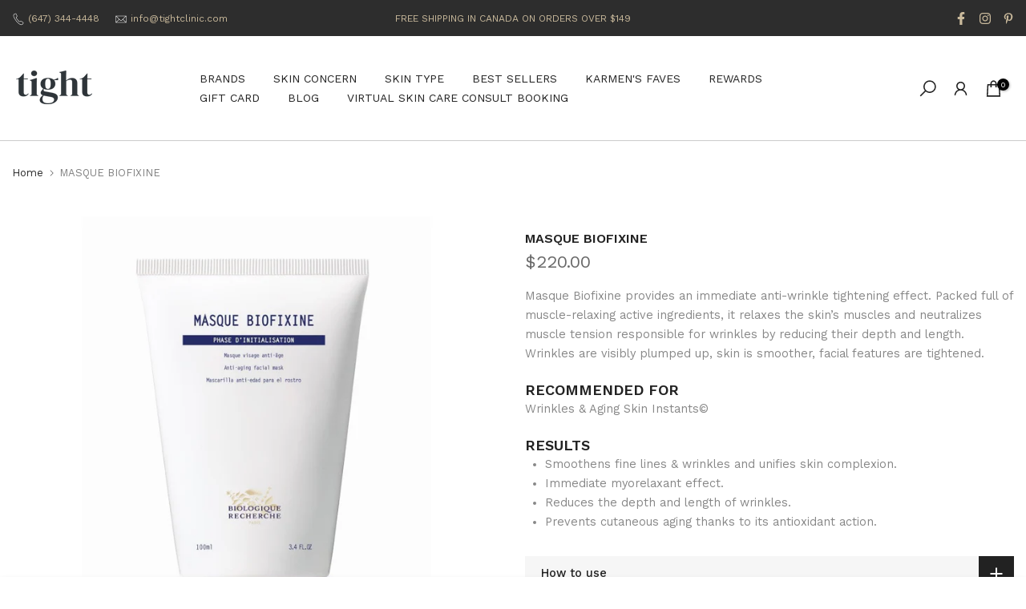

--- FILE ---
content_type: text/html; charset=utf-8
request_url: https://shop.tightclinic.com/?section_id=search-hidden
body_size: 1440
content:
<div id="shopify-section-search-hidden" class="shopify-section"><link rel="stylesheet" href="//shop.tightclinic.com/cdn/shop/t/5/assets/drawer.min.css?v=58533354722067265701728665782" media="all">
<link rel="stylesheet" href="//shop.tightclinic.com/cdn/shop/t/5/assets/search-hidden.css?v=124686623211083276541728665782" media="all">
<div data-predictive-search data-sid="search-hidden" id="t4s-search-hidden" class="t4s-drawer t4s-drawer__right" aria-hidden="true">
   <div class="t4s-drawer__header">
      <span class="is--login" aria-hidden="false">Search Our Site</span>
      <button class="t4s-drawer__close" data-drawer-close aria-label="Close Search"><svg class="t4s-iconsvg-close" role="presentation" viewBox="0 0 16 14"><path d="M15 0L1 14m14 0L1 0" stroke="currentColor" fill="none" fill-rule="evenodd"></path></svg></button>
   </div>
   <form data-frm-search action="/search" method="get" class="t4s-mini-search__frm t4s-pr" role="search">
      <input type="hidden" name="type" value="product">
      <input type="hidden" name="options[unavailable_products]" value="last">
      <input type="hidden" name="options[prefix]" value="last"><div class="t4s-mini-search__btns t4s-pr t4s-oh">
         <input data-input-search class="t4s-mini-search__input" autocomplete="off" type="text" name="q" placeholder="Search">
         <button data-submit-search class="t4s-mini-search__submit t4s-btn-loading__svg" type="submit">
            <svg class="t4s-btn-op0" viewBox="0 0 18 19" width="16"><path fill-rule="evenodd" clip-rule="evenodd" d="M11.03 11.68A5.784 5.784 0 112.85 3.5a5.784 5.784 0 018.18 8.18zm.26 1.12a6.78 6.78 0 11.72-.7l5.4 5.4a.5.5 0 11-.71.7l-5.41-5.4z" fill="currentColor"></path></svg>
            <div class="t4s-loading__spinner t4s-dn">
               <svg width="16" height="16" aria-hidden="true" focusable="false" role="presentation" class="t4s-svg__spinner" viewBox="0 0 66 66" xmlns="http://www.w3.org/2000/svg"><circle class="t4s-path" fill="none" stroke-width="6" cx="33" cy="33" r="30"></circle></svg>
            </div>
         </button>
      </div></form><div data-title-search class="t4s-mini-search__title">Need some inspiration?</div><div class="t4s-drawer__content">
      <div class="t4s-drawer__main">
         <div data-t4s-scroll-me class="t4s-drawer__scroll t4s-current-scrollbar">

            <div data-skeleton-search class="t4s-skeleton_wrap t4s-dn"><div class="t4s-row t4s-space-item-inner">
                  <div class="t4s-col-auto t4s-col-item t4s-widget_img_pr"><div class="t4s-skeleton_img"></div></div>
                  <div class="t4s-col t4s-col-item t4s-widget_if_pr"><div class="t4s-skeleton_txt1"></div><div class="t4s-skeleton_txt2"></div></div>
               </div><div class="t4s-row t4s-space-item-inner">
                  <div class="t4s-col-auto t4s-col-item t4s-widget_img_pr"><div class="t4s-skeleton_img"></div></div>
                  <div class="t4s-col t4s-col-item t4s-widget_if_pr"><div class="t4s-skeleton_txt1"></div><div class="t4s-skeleton_txt2"></div></div>
               </div><div class="t4s-row t4s-space-item-inner">
                  <div class="t4s-col-auto t4s-col-item t4s-widget_img_pr"><div class="t4s-skeleton_img"></div></div>
                  <div class="t4s-col t4s-col-item t4s-widget_if_pr"><div class="t4s-skeleton_txt1"></div><div class="t4s-skeleton_txt2"></div></div>
               </div><div class="t4s-row t4s-space-item-inner">
                  <div class="t4s-col-auto t4s-col-item t4s-widget_img_pr"><div class="t4s-skeleton_img"></div></div>
                  <div class="t4s-col t4s-col-item t4s-widget_if_pr"><div class="t4s-skeleton_txt1"></div><div class="t4s-skeleton_txt2"></div></div>
               </div></div>
            <div data-results-search class="t4s-mini-search__content t4s_ratioadapt"><div class="t4s-row t4s-space-item-inner t4s-widget__pr">
	<div class="t4s-col-item t4s-col t4s-widget_img_pr"><a class="t4s-d-block t4s-pr t4s-oh t4s_ratio t4s-bg-11" href="/products/biologique-recherche-p50-balancing-exfoliators-lotion-p50t" style="background: url(//shop.tightclinic.com/cdn/shop/products/lotion_p50t.jpg?v=1663321886&width=1);--aspect-ratioapt: 1.0">
				<img class="lazyloadt4s" data-src="//shop.tightclinic.com/cdn/shop/products/lotion_p50t.jpg?v=1663321886&width=1" data-widths="[100,200,400,600,700,800,900,1000,1200,1400,1600]" data-optimumx="2" data-sizes="auto" src="[data-uri]" width="640" height="640" alt="LOTION P50T">
			</a></div>
	<div class="t4s-col-item t4s-col t4s-widget_if_pr">
		<a href="/products/biologique-recherche-p50-balancing-exfoliators-lotion-p50t" class="t4s-d-block t4s-widget__pr-title">LOTION P50T</a> 
<div class="t4s-widget__pr-price"data-pr-price data-product-price>
  <span class="t4s-price-from">From</span> $42.00
</div>
     </div>
</div>
 <div class="t4s-row t4s-space-item-inner t4s-widget__pr">
	<div class="t4s-col-item t4s-col t4s-widget_img_pr"><a class="t4s-d-block t4s-pr t4s-oh t4s_ratio t4s-bg-11" href="/products/lotion-p50-pigm-400" style="background: url(//shop.tightclinic.com/cdn/shop/products/Lotion-P50-Pigm400-150ml.jpg?v=1663321881&width=1);--aspect-ratioapt: 1.0">
				<img class="lazyloadt4s" data-src="//shop.tightclinic.com/cdn/shop/products/Lotion-P50-Pigm400-150ml.jpg?v=1663321881&width=1" data-widths="[100,200,400,600,700,800,900,1000,1200,1400,1600]" data-optimumx="2" data-sizes="auto" src="[data-uri]" width="1024" height="1024" alt="LOTION P50 PIGM 400">
			</a></div>
	<div class="t4s-col-item t4s-col t4s-widget_if_pr">
		<a href="/products/lotion-p50-pigm-400" class="t4s-d-block t4s-widget__pr-title">LOTION P50 PIGM 400</a> 
<div class="t4s-widget__pr-price"data-pr-price data-product-price>
  <span class="t4s-price-from">From</span> $42.00
</div>
     </div>
</div>
 <div class="t4s-row t4s-space-item-inner t4s-widget__pr">
	<div class="t4s-col-item t4s-col t4s-widget_img_pr"><a class="t4s-d-block t4s-pr t4s-oh t4s_ratio t4s-bg-11" href="/products/creme-dermopurifiante" style="background: url(//shop.tightclinic.com/cdn/shop/products/Creme_Dermopurifiante.jpg?v=1663321665&width=1);--aspect-ratioapt: 1.0">
				<img class="lazyloadt4s" data-src="//shop.tightclinic.com/cdn/shop/products/Creme_Dermopurifiante.jpg?v=1663321665&width=1" data-widths="[100,200,400,600,700,800,900,1000,1200,1400,1600]" data-optimumx="2" data-sizes="auto" src="[data-uri]" width="640" height="640" alt="CREME DERMOPURIFIANTE">
			</a></div>
	<div class="t4s-col-item t4s-col t4s-widget_if_pr">
		<a href="/products/creme-dermopurifiante" class="t4s-d-block t4s-widget__pr-title">CREME DERMOPURIFIANTE</a> 
<div class="t4s-widget__pr-price"data-pr-price data-product-price>
  $129.00
</div>
     </div>
</div>
 <div class="t4s-row t4s-space-item-inner t4s-widget__pr">
	<div class="t4s-col-item t4s-col t4s-widget_img_pr"><a class="t4s-d-block t4s-pr t4s-oh t4s_ratio t4s-bg-11" href="/products/masque-vivant" style="background: url(//shop.tightclinic.com/cdn/shop/products/masque_vivant.jpg?v=1663321941&width=1);--aspect-ratioapt: 1.0">
				<img class="lazyloadt4s" data-src="//shop.tightclinic.com/cdn/shop/products/masque_vivant.jpg?v=1663321941&width=1" data-widths="[100,200,400,600,700,800,900,1000,1200,1400,1600]" data-optimumx="2" data-sizes="auto" src="[data-uri]" width="640" height="640" alt="MASQUE VIVANT">
			</a></div>
	<div class="t4s-col-item t4s-col t4s-widget_if_pr">
		<a href="/products/masque-vivant" class="t4s-d-block t4s-widget__pr-title">MASQUE VIVANT</a> 
<div class="t4s-widget__pr-price"data-pr-price data-product-price>
  $103.00
</div>
     </div>
</div>
 <div class="t4s-row t4s-space-item-inner t4s-widget__pr">
	<div class="t4s-col-item t4s-col t4s-widget_img_pr"><a class="t4s-d-block t4s-pr t4s-oh t4s_ratio t4s-bg-11" href="/products/lait-vip-o2" style="background: url(//shop.tightclinic.com/cdn/shop/products/lait_vip_02.jpg?v=1663321844&width=1);--aspect-ratioapt: 1.0">
				<img class="lazyloadt4s" data-src="//shop.tightclinic.com/cdn/shop/products/lait_vip_02.jpg?v=1663321844&width=1" data-widths="[100,200,400,600,700,800,900,1000,1200,1400,1600]" data-optimumx="2" data-sizes="auto" src="[data-uri]" width="640" height="640" alt="LAIT VIP O2">
			</a></div>
	<div class="t4s-col-item t4s-col t4s-widget_if_pr">
		<a href="/products/lait-vip-o2" class="t4s-d-block t4s-widget__pr-title">LAIT VIP O2</a> 
<div class="t4s-widget__pr-price"data-pr-price data-product-price>
  <span class="t4s-price-from">From</span> $36.00
</div>
     </div>
</div>
 </div>
         </div>
      </div><div data-viewAll-search class="t4s-drawer__bottom">
               <a href="/collections/biologique-recherche" class="t4s-mini-search__viewAll t4s-d-block">View All <svg width="16" xmlns="http://www.w3.org/2000/svg" viewBox="0 0 32 32"><path d="M 18.71875 6.78125 L 17.28125 8.21875 L 24.0625 15 L 4 15 L 4 17 L 24.0625 17 L 17.28125 23.78125 L 18.71875 25.21875 L 27.21875 16.71875 L 27.90625 16 L 27.21875 15.28125 Z"/></svg></a>
            </div></div>
</div></div>

--- FILE ---
content_type: text/css
request_url: https://shop.tightclinic.com/cdn/shop/t/5/assets/custom.css?v=148164472756635880221733479052
body_size: -105
content:
@import"https://fonts.googleapis.com/css2?family=Montserrat:ital,wght@0,100..900;1,100..900&family=Roboto:ital,wght@0,100;0,300;0,400;0,500;0,700;0,900;1,100;1,300;1,400;1,500;1,700;1,900&family=Work+Sans:ital,wght@0,100..900;1,100..900&display=swap";p.off_tag{display:inline-block;margin:0;position:absolute;left:15px;color:#fff;font-size:14px;background:#000;padding:0 8px}.t4s-container .t4s-iconbox-item.t4s-col-item:has(.t4s-iconbox-head:empty){display:none}select{height:50px}.inline-list li{display:inline-block}.t4s-socials a svg,.t4s-top-bar-text__item p,.t4s-top-bar a{color:#caba9c}.rc-template__radio label:first-child{border:1px solid #cccccc;border-bottom:0px;border-top-right-radius:5px;border-top-left-radius:5px}.rc-template__radio label:last-child{border:1px solid #cccccc;border-bottom-right-radius:5px;border-bottom-left-radius:5px}.t4s-selector-mode__circle .t4s-swatch__option:not(.is-t4s-style__color) .t4s-swatch__item{padding:15px;min-width:215px}.rc-tooltip__footer{display:none!important}.t4s-footer a:hover,.t4s-footer-menu ul li a:hover,.t4s-top-list-collections .t4s-cat-item a:hover{color:#cfb481}#swell-upsell{display:none!important}.t4s-article-image img{width:500px}.t4s-article-image{text-align:center}@media (max-width: 1024px){.t4s-product .t4s-product-title{min-height:40px}}
/*# sourceMappingURL=/cdn/shop/t/5/assets/custom.css.map?v=148164472756635880221733479052 */


--- FILE ---
content_type: text/css
request_url: https://shop.tightclinic.com/cdn/shop/t/5/assets/t4s-submenu.css?v=170684290525122084531728665782
body_size: -184
content:
.t4s-menu-item .t4s-sub-menu{text-align:left}.t4s-type__drop>.t4s-sub-menu{min-width:260px;padding:10px 0}.t4s-type__drop>.t4s-sub-menu a{display:inline-block;line-height:1.5;padding:14px 15px;justify-content:space-between;align-items:center;position:relative;width:100%}.t4s-type__drop>.t4s-sub-menu a>.t4s_lb_nav{right:auto}.t4s-type__drop>.t4s-sub-menu a:not(:hover){color:var(--text-color)}.t4s-menu-item .t4s-sub-menu{margin-bottom:0}.t4s-navigation>ul>li.has--children>a:before{content:"";position:absolute;top:0;left:0;bottom:-19px;right:0}.t4s-type__drop .t4s-sub-menu .t4s-sub-menu{min-width:260px;padding:10px 0;position:absolute;top:0;display:none;left:100%;opacity:0;box-shadow:inset 0 0 0 1px #eaeaea,0 5px 20px #00000026;background:#fff;visibility:visible;pointer-events:none}.t4s-type__drop .t4s-sub-menu .t4s-menu-item:hover>.t4s-sub-menu{opacity:1;visibility:visible;position:absolute;display:block}.t4s-type__drop .t4s-menu-item.has--children{position:relative}.t4s-type__drop .t4s-menu-item.has--children svg{width:6px;float:right;position:relative;top:5px}.menu-pos__left.t4s-type__drop .t4s-menu-item.has--children svg{transform:rotate(180deg)}.t4s-menu-item a>i{font-size:22px;margin-right:4px}.t4s-type__drop.menu-pos__left .t4s-sub-menu .t4s-sub-menu{left:auto;right:100%}.t4s-type__drop .t4s-menu-item.has--children a>span{display:inline-block;position:relative}.t4s-type__drop .t4s-menu-item.has--children a>span .t4s_lb_menu_hot{left:100%;right:auto}
/*# sourceMappingURL=/cdn/shop/t/5/assets/t4s-submenu.css.map?v=170684290525122084531728665782 */


--- FILE ---
content_type: text/css
request_url: https://shop.tightclinic.com/cdn/shop/t/5/assets/section.css?v=100365795741953099561728665782
body_size: -292
content:
.t4s-section-inner{margin-top:var(--mg-top);margin-right:var(--mg-right);margin-bottom:var(--mg-bottom);margin-left:var(--mg-left);padding-top:var(--pd-top);padding-right:var(--pd-right);padding-bottom:var(--pd-bottom);padding-left:var(--pd-left)}.t4s-section-inner:not(.t4s-se-container),.t4s-container>.t4s-container-inner{background:var(--bg-gradient);background-color:var(--bg-color)}.t4s-container-inner.t4s-has-imgbg,.t4s-section-inner.t4s-has-imgbg{background-repeat:no-repeat;background-position:center;background-size:cover}.t4s-container-fluid{width:calc(100% - var(--mg-left,0) - var(--mg-right,0));width:-webkit-calc(100% - var(--mg-left,0) - var(--mg-right,0))}.t4s-section-inner.t4s-se-container{padding:0}.t4s-section-inner.t4s-se-container .t4s-container-inner{padding-top:var(--pd-top);padding-right:var(--pd-right);padding-bottom:var(--pd-bottom);padding-left:var(--pd-left)}.t4s-custom-line{width:var(--width);border-width:var(--height);border-style:var(--line-style);border-color:var(--line-cl);border-top:none;border-right:none;border-left:none;display:inline-block;vertical-align:top}@media (max-width: 1024px){.t4s-container-fluid{width:calc(100% - var(--mgtb-left,0) - var(--mgtb-right,0));width:-webkit-calc(100% - var(--mgtb-left,0) - var(--mgtb-right,0))}.t4s-section-inner.t4s-se-container .t4s-container-inner,.t4s-section-inner{margin-top:var(--mgtb-top);margin-right:var(--mgtb-right);margin-bottom:var(--mgtb-bottom);margin-left:var(--mgtb-left);padding-top:var(--pdtb-top);padding-right:var(--pdtb-right);padding-bottom:var(--pdtb-bottom);padding-left:var(--pdtb-left)}}@media (max-width: 767px){.t4s-container-fluid{width:calc(100% - var(--mgmb-left,0) - var(--mgmb-right,0));width:-webkit-calc(100% - var(--mgmb-left,0) - var(--mgmb-right,0))}.t4s-section-inner.t4s-se-container .t4s-container-inner,.t4s-section-inner{margin-top:var(--mgmb-top);margin-right:var(--mgmb-right);margin-bottom:var(--mgmb-bottom);margin-left:var(--mgmb-left);padding-top:var(--pdmb-top);padding-right:var(--pdmb-right);padding-bottom:var(--pdmb-bottom);padding-left:var(--pdmb-left)}}
/*# sourceMappingURL=/cdn/shop/t/5/assets/section.css.map?v=100365795741953099561728665782 */


--- FILE ---
content_type: application/javascript; charset=utf-8
request_url: https://cdn-widgetsrepository.yotpo.com/v1/loader/mDZtPnURsBrES5QpoRGoHw
body_size: 12759
content:

if (typeof (window) !== 'undefined' && window.performance && window.performance.mark) {
  window.performance.mark('yotpo:loader:loaded');
}
var yotpoWidgetsContainer = yotpoWidgetsContainer || { guids: {} };
(function(){
    var guid = "mDZtPnURsBrES5QpoRGoHw";
    var loader = {
        loadDep: function (link, onLoad, strategy) {
            var script = document.createElement('script');
            script.onload = onLoad || function(){};
            script.src = link;
            if (strategy === 'defer') {
                script.defer = true;
            } else if (strategy === 'async') {
                script.async = true;
            }
            script.setAttribute("type", "text/javascript");
            script.setAttribute("charset", "utf-8");
            document.head.appendChild(script);
        },
        config: {
            data: {
                guid: guid
            },
            widgets: {
            
                "685917": {
                    instanceId: "685917",
                    instanceVersionId: "226439619",
                    templateAssetUrl: "https://cdn-widgetsrepository.yotpo.com/widget-assets/widget-customer-preview/app.v0.2.6-6145.js",
                    cssOverrideAssetUrl: "",
                    customizationCssUrl: "",
                    customizations: {
                      "view-background-color": "transparent",
                      "view-primary-color": "#2e4f7c",
                      "view-primary-font": "Nunito Sans@700|https://cdn-widgetsrepository.yotpo.com/web-fonts/css/nunito_sans/v1/nunito_sans_700.css",
                      "view-text-color": "#202020",
                      "welcome-text": "Good morning"
                    },
                    staticContent: {
                      "currency": "CAD",
                      "hideIfMatchingQueryParam": [
                        "oseid"
                      ],
                      "isHidden": true,
                      "platformName": "shopify",
                      "selfExecutable": true,
                      "storeId": "YQr9oOGm0ZfmdhyYpkalU2hPQLnUCy1Unc9CvZRh",
                      "storeLoginUrl": "http://shop.tightclinic.com/account/login",
                      "storeRegistrationUrl": "http://shop.tightclinic.com/account/register",
                      "storeRewardsPageUrl": "http://shop.tightclinic.com/pages/rewards",
                      "urlMatch": "^(?!.*\\.yotpo\\.com).*$"
                    },
                    className: "CustomerPreview",
                    dependencyGroupId: null
                },
            
                "273485": {
                    instanceId: "273485",
                    instanceVersionId: "318595312",
                    templateAssetUrl: "https://cdn-widgetsrepository.yotpo.com/widget-assets/widget-coupons-redemption/app.v0.6.2-5198.js",
                    cssOverrideAssetUrl: "",
                    customizationCssUrl: "",
                    customizations: {
                      "confirmation-step-cancel-option": "NO",
                      "confirmation-step-confirm-option": "YES",
                      "confirmation-step-title": "ARE YOU SURE?",
                      "coupon-background-type": "no-background",
                      "coupon-code-copied-message-body": "Thank you for redeeming your points. Please paste the code at checkout.",
                      "coupon-code-copied-message-color": "#707997",
                      "coupon-code-copied-message-title": "COPIED",
                      "coupons-redemption-description": "Redeeming your points is easy! Click Redeem My Points and copy \u0026 paste your code at checkout.",
                      "coupons-redemption-headline": "How to use your points",
                      "coupons-redemption-rule": "1000 points equals $25.00",
                      "description-color": "#666d8b",
                      "description-font-size": "20",
                      "disabled-outline-button-color": "#929292",
                      "discount-bigger-than-subscription-cost-text": "Your next subscription is lower than the redemption amount",
                      "donate-button-text": "DONATE",
                      "donation-success-message-body": "Thank you for donating ${{donation_amount}} to {{company_name}}",
                      "donation-success-message-color": "#707997",
                      "donation-success-message-title": "SUCCESS",
                      "error-message-color": "#f04860",
                      "error-message-title": "",
                      "headline-color": "rgba(45,45,45,1)",
                      "headline-font-size": "36",
                      "login-button-color": "rgba(204,190,165,1)",
                      "login-button-text": "REDEEM MY POINTS",
                      "login-button-text-color": "white",
                      "login-button-type": "filled_rectangle",
                      "message-font-size": "14",
                      "missing-points-amount-text": "You don't have enough points to redeem",
                      "next-subscription-headline-text": "NEXT ORDER",
                      "next-subscription-subtitle-text": "{{product_name}} {{next_order_amount}}",
                      "no-subscription-subtitle-text": "No ongoing subscriptions",
                      "point-balance-text": "You have {{current_point_balance}} points!",
                      "points-balance-color": "rgba(45,45,45,1)",
                      "points-balance-font-size": "20",
                      "points-balance-number-color": "rgba(204,190,165,1)",
                      "primary-font-name-and-url": "Montserrat@600|https://fonts.googleapis.com/css?family=Montserrat:600\u0026display=swap",
                      "redeem-button-color": "#556DD8",
                      "redeem-button-text": "REDEEM",
                      "redeem-button-text-color": "white",
                      "redeem-button-type": "filled_rectangle",
                      "redemption-716437-displayname": "$5 off",
                      "redemption-716437-settings-button-color": "rgba(204,190,165,1)",
                      "redemption-716437-settings-button-text": "REDEEM",
                      "redemption-716437-settings-button-text-color": "white",
                      "redemption-716437-settings-button-type": "filled_rectangle",
                      "redemption-716437-settings-call-to-action-button-text": "REDEEM",
                      "redemption-716437-settings-cost": 500,
                      "redemption-716437-settings-cost-color": "#666d8b",
                      "redemption-716437-settings-cost-font-size": "20",
                      "redemption-716437-settings-cost-text": "{{points}} POINTS",
                      "redemption-716437-settings-coupon-cost-font-size": "15",
                      "redemption-716437-settings-coupon-reward-font-size": "29",
                      "redemption-716437-settings-discount-amount-cents": 500,
                      "redemption-716437-settings-discount-type": "fixed_amount",
                      "redemption-716437-settings-reward": "$5 off",
                      "redemption-716437-settings-reward-color": "#011247",
                      "redemption-716437-settings-reward-font-size": "30",
                      "redemption-716437-settings-success-message-text": "Discount Applied",
                      "redemption-716438-displayname": "$10 off",
                      "redemption-716438-settings-button-color": "rgba(204,190,165,1)",
                      "redemption-716438-settings-button-text": "REDEEM",
                      "redemption-716438-settings-button-text-color": "white",
                      "redemption-716438-settings-button-type": "filled_rectangle",
                      "redemption-716438-settings-call-to-action-button-text": "REDEEM",
                      "redemption-716438-settings-cost": 1000,
                      "redemption-716438-settings-cost-color": "#666d8b",
                      "redemption-716438-settings-cost-font-size": "20",
                      "redemption-716438-settings-cost-text": "{{points}} POINTS",
                      "redemption-716438-settings-coupon-cost-font-size": "15",
                      "redemption-716438-settings-coupon-reward-font-size": "29",
                      "redemption-716438-settings-discount-amount-cents": 1000,
                      "redemption-716438-settings-discount-type": "fixed_amount",
                      "redemption-716438-settings-reward": "$10 off",
                      "redemption-716438-settings-reward-color": "#011247",
                      "redemption-716438-settings-reward-font-size": "30",
                      "redemption-716438-settings-success-message-text": "Discount Applied",
                      "redemption-716439-displayname": "$20 off",
                      "redemption-716439-settings-button-color": "rgba(204,190,165,1)",
                      "redemption-716439-settings-button-text": "REDEEM",
                      "redemption-716439-settings-button-text-color": "white",
                      "redemption-716439-settings-button-type": "filled_rectangle",
                      "redemption-716439-settings-call-to-action-button-text": "REDEEM",
                      "redemption-716439-settings-cost": 2000,
                      "redemption-716439-settings-cost-color": "#666d8b",
                      "redemption-716439-settings-cost-font-size": "20",
                      "redemption-716439-settings-cost-text": "{{points}} POINTS",
                      "redemption-716439-settings-coupon-cost-font-size": "15",
                      "redemption-716439-settings-coupon-reward-font-size": "29",
                      "redemption-716439-settings-discount-amount-cents": 2000,
                      "redemption-716439-settings-discount-type": "fixed_amount",
                      "redemption-716439-settings-reward": "$20 off",
                      "redemption-716439-settings-reward-color": "#011247",
                      "redemption-716439-settings-reward-font-size": "30",
                      "redemption-716439-settings-success-message-text": "Discount Applied",
                      "redemption-719330-displayname": "$25 off",
                      "redemption-719330-settings-button-color": "#556DD8",
                      "redemption-719330-settings-button-text": "REDEEM",
                      "redemption-719330-settings-button-text-color": "white",
                      "redemption-719330-settings-button-type": "filled_rectangle",
                      "redemption-719330-settings-call-to-action-button-text": "REDEEM",
                      "redemption-719330-settings-cost": "1000",
                      "redemption-719330-settings-cost-color": "#666d8b",
                      "redemption-719330-settings-cost-font-size": "20",
                      "redemption-719330-settings-cost-text": "{{points}} POINTS",
                      "redemption-719330-settings-coupon-cost-font-size": "15",
                      "redemption-719330-settings-coupon-reward-font-size": "29",
                      "redemption-719330-settings-discount-amount-cents": "2500",
                      "redemption-719330-settings-discount-type": "fixed_amount",
                      "redemption-719330-settings-reward": "$25 off",
                      "redemption-719330-settings-reward-color": "#011247",
                      "redemption-719330-settings-reward-font-size": "30",
                      "redemption-719330-settings-success-message-text": "Discount Applied",
                      "redemption-719331-displayname": "$50 off",
                      "redemption-719331-settings-button-color": "#556DD8",
                      "redemption-719331-settings-button-text": "REDEEM",
                      "redemption-719331-settings-button-text-color": "white",
                      "redemption-719331-settings-button-type": "filled_rectangle",
                      "redemption-719331-settings-call-to-action-button-text": "REDEEM",
                      "redemption-719331-settings-cost": "2000",
                      "redemption-719331-settings-cost-color": "#666d8b",
                      "redemption-719331-settings-cost-font-size": "20",
                      "redemption-719331-settings-cost-text": "{{points}} POINTS",
                      "redemption-719331-settings-coupon-cost-font-size": "15",
                      "redemption-719331-settings-coupon-reward-font-size": "29",
                      "redemption-719331-settings-discount-amount-cents": "5000",
                      "redemption-719331-settings-discount-type": "fixed_amount",
                      "redemption-719331-settings-reward": "$50 off",
                      "redemption-719331-settings-reward-color": "#011247",
                      "redemption-719331-settings-reward-font-size": "30",
                      "redemption-719331-settings-success-message-text": "Discount Applied",
                      "redemption-719332-displayname": "$75 off",
                      "redemption-719332-settings-button-color": "#556DD8",
                      "redemption-719332-settings-button-text": "REDEEM",
                      "redemption-719332-settings-button-text-color": "white",
                      "redemption-719332-settings-button-type": "filled_rectangle",
                      "redemption-719332-settings-call-to-action-button-text": "REDEEM",
                      "redemption-719332-settings-cost": "3000",
                      "redemption-719332-settings-cost-color": "#666d8b",
                      "redemption-719332-settings-cost-font-size": "20",
                      "redemption-719332-settings-cost-text": "{{points}} POINTS",
                      "redemption-719332-settings-coupon-cost-font-size": "15",
                      "redemption-719332-settings-coupon-reward-font-size": "29",
                      "redemption-719332-settings-discount-amount-cents": "7500",
                      "redemption-719332-settings-discount-type": "fixed_amount",
                      "redemption-719332-settings-reward": "$75 off",
                      "redemption-719332-settings-reward-color": "#011247",
                      "redemption-719332-settings-reward-font-size": "30",
                      "redemption-719332-settings-success-message-text": "Discount Applied",
                      "redemption-719340-displayname": "$100 off",
                      "redemption-719340-settings-button-color": "#556DD8",
                      "redemption-719340-settings-button-text": "REDEEM",
                      "redemption-719340-settings-button-text-color": "white",
                      "redemption-719340-settings-button-type": "filled_rectangle",
                      "redemption-719340-settings-call-to-action-button-text": "REDEEM",
                      "redemption-719340-settings-cost": "4000",
                      "redemption-719340-settings-cost-color": "#666d8b",
                      "redemption-719340-settings-cost-font-size": "20",
                      "redemption-719340-settings-cost-text": "{{points}} POINTS",
                      "redemption-719340-settings-coupon-cost-font-size": "15",
                      "redemption-719340-settings-coupon-reward-font-size": "29",
                      "redemption-719340-settings-discount-amount-cents": "10000",
                      "redemption-719340-settings-discount-type": "fixed_amount",
                      "redemption-719340-settings-reward": "$100 off",
                      "redemption-719340-settings-reward-color": "#011247",
                      "redemption-719340-settings-reward-font-size": "30",
                      "redemption-719340-settings-success-message-text": "Discount Applied",
                      "rule-border-color": "rgba(204,190,165,1)",
                      "rule-color": "rgba(45,45,45,1)",
                      "rule-font-size": "18",
                      "secondary-font-name-and-url": "Nunito Sans@400|https://fonts.googleapis.com/css?family=Nunito+Sans\u0026display=swap",
                      "selected-extensions": [
                        "719330",
                        "719331",
                        "719332",
                        "719340"
                      ],
                      "selected-redemptions-modes": "regular",
                      "subscription-coupon-applied-message-body": "The discount was applied to your upcoming subscription order. You’ll be able to get another discount once the next order is processed.",
                      "subscription-coupon-applied-message-color": "#707997",
                      "subscription-coupon-applied-message-title": "",
                      "subscription-divider-color": "#c2cdf4",
                      "subscription-headline-color": "#666d8b",
                      "subscription-headline-font-size": "14",
                      "subscription-points-headline-text": "YOUR POINT BALANCE",
                      "subscription-points-subtitle-text": "{{current_point_balance}} Points",
                      "subscription-redemptions-description": "Choose a discount option that will automatically apply to your next subscription order.",
                      "subscription-redemptions-headline": "Redeem for Subscription Discount",
                      "subscription-subtitle-color": "#768cdc",
                      "subscription-subtitle-font-size": "20",
                      "view-layout": "full-layout"
                    },
                    staticContent: {
                      "cssEditorEnabled": "true",
                      "currency": "CAD",
                      "isMultiCurrencyEnabled": false,
                      "merchantId": "119740",
                      "platformName": "shopify",
                      "storeId": "YQr9oOGm0ZfmdhyYpkalU2hPQLnUCy1Unc9CvZRh",
                      "storeLoginUrl": "/account/login",
                      "subunitsPerUnit": 100
                    },
                    className: "CouponsRedemptionWidget",
                    dependencyGroupId: 2
                },
            
                "273484": {
                    instanceId: "273484",
                    instanceVersionId: "318594863",
                    templateAssetUrl: "https://cdn-widgetsrepository.yotpo.com/widget-assets/widget-loyalty-campaigns/app.v0.13.0-4770.js",
                    cssOverrideAssetUrl: "",
                    customizationCssUrl: "",
                    customizations: {
                      "campaign-description-font-color": "#4e5772",
                      "campaign-description-size": "18px",
                      "campaign-item-1225466-background-color": "rgba(213,213,213,0.3)",
                      "campaign-item-1225466-background-image-color-overlay": "rgba(0, 0, 0, .4)",
                      "campaign-item-1225466-background-type": "color",
                      "campaign-item-1225466-border-color": "#848ca3",
                      "campaign-item-1225466-description-font-color": "#4e5772",
                      "campaign-item-1225466-description-font-size": "18",
                      "campaign-item-1225466-exclude_audience_names": [],
                      "campaign-item-1225466-hover-view-tile-message": "Earn 100 points when you create an account",
                      "campaign-item-1225466-icon-color": "rgba(204,190,165,1)",
                      "campaign-item-1225466-icon-type": "defaultIcon",
                      "campaign-item-1225466-include_audience_ids": "1",
                      "campaign-item-1225466-include_audience_names": [
                        "All customers"
                      ],
                      "campaign-item-1225466-special-reward-enabled": "false",
                      "campaign-item-1225466-special-reward-headline-background-color": "#E0DBEF",
                      "campaign-item-1225466-special-reward-headline-text": "Just for you!",
                      "campaign-item-1225466-special-reward-headline-title-font-color": "#5344A6",
                      "campaign-item-1225466-special-reward-headline-title-font-size": "16",
                      "campaign-item-1225466-special-reward-tile-border-color": "#8270E7",
                      "campaign-item-1225466-tile-description": "Create an account",
                      "campaign-item-1225466-tile-reward": "100 Points",
                      "campaign-item-1225466-title-font-color": "rgba(45,45,45,1)",
                      "campaign-item-1225466-title-font-size": "27",
                      "campaign-item-1225466-type": "CreateAccountCampaign",
                      "campaign-item-1225467-action-tile-action-text": "Add My Birthday",
                      "campaign-item-1225467-action-tile-ask-year": "true",
                      "campaign-item-1225467-action-tile-birthday-required-field-message": "This field is required",
                      "campaign-item-1225467-action-tile-birthday-thank-you-message": "Thanks! We're looking forward to helping you celebrate :)",
                      "campaign-item-1225467-action-tile-european-date-format": "false",
                      "campaign-item-1225467-action-tile-message-text": "If your birthday is within the next 30 days, your reward will be granted in delay, up to 30 days.",
                      "campaign-item-1225467-action-tile-month-names": "January,February,March,April,May,June,July,August,September,October,November,December",
                      "campaign-item-1225467-action-tile-title": "Earn 100 points on your birthday",
                      "campaign-item-1225467-background-color": "rgba(213,213,213,0.3)",
                      "campaign-item-1225467-background-image-color-overlay": "rgba(0, 0, 0, .4)",
                      "campaign-item-1225467-background-type": "color",
                      "campaign-item-1225467-border-color": "#848ca3",
                      "campaign-item-1225467-description-font-color": "#4e5772",
                      "campaign-item-1225467-description-font-size": "18",
                      "campaign-item-1225467-exclude_audience_names": [],
                      "campaign-item-1225467-icon-color": "rgba(204,190,165,1)",
                      "campaign-item-1225467-icon-type": "defaultIcon",
                      "campaign-item-1225467-include_audience_ids": "1",
                      "campaign-item-1225467-include_audience_names": [
                        "All customers"
                      ],
                      "campaign-item-1225467-special-reward-enabled": "false",
                      "campaign-item-1225467-special-reward-headline-background-color": "#E0DBEF",
                      "campaign-item-1225467-special-reward-headline-text": "Just for you!",
                      "campaign-item-1225467-special-reward-headline-title-font-color": "#5344A6",
                      "campaign-item-1225467-special-reward-headline-title-font-size": "16",
                      "campaign-item-1225467-special-reward-tile-border-color": "#8270E7",
                      "campaign-item-1225467-tile-description": "Happy Birthday",
                      "campaign-item-1225467-tile-reward": "100 Points",
                      "campaign-item-1225467-title-font-color": "rgba(45,45,45,1)",
                      "campaign-item-1225467-title-font-size": "27",
                      "campaign-item-1225467-type": "BirthdayCampaign",
                      "campaign-item-1225468-background-color": "rgba(213,213,213,0.3)",
                      "campaign-item-1225468-background-image-color-overlay": "rgba(0, 0, 0, .4)",
                      "campaign-item-1225468-background-type": "color",
                      "campaign-item-1225468-border-color": "#848ca3",
                      "campaign-item-1225468-description-font-color": "#4e5772",
                      "campaign-item-1225468-description-font-size": "18",
                      "campaign-item-1225468-exclude_audience_names": [],
                      "campaign-item-1225468-hover-view-tile-message": "Earn 2 points for every $1.00 you spend in our store",
                      "campaign-item-1225468-icon-color": "rgba(204,190,165,1)",
                      "campaign-item-1225468-icon-type": "defaultIcon",
                      "campaign-item-1225468-include_audience_ids": "1",
                      "campaign-item-1225468-include_audience_names": [
                        "All customers"
                      ],
                      "campaign-item-1225468-special-reward-enabled": "false",
                      "campaign-item-1225468-special-reward-headline-background-color": "#E0DBEF",
                      "campaign-item-1225468-special-reward-headline-text": "Just for you!",
                      "campaign-item-1225468-special-reward-headline-title-font-color": "#5344A6",
                      "campaign-item-1225468-special-reward-headline-title-font-size": "16",
                      "campaign-item-1225468-special-reward-tile-border-color": "#8270E7",
                      "campaign-item-1225468-tile-description": "Make a purchase",
                      "campaign-item-1225468-tile-reward": "2 Points Per $1.00",
                      "campaign-item-1225468-title-font-color": "rgba(45,45,45,1)",
                      "campaign-item-1225468-title-font-size": "27",
                      "campaign-item-1225468-type": "PointsForPurchasesCampaign",
                      "campaign-item-1226140-action-tile-action-text": "Click Here",
                      "campaign-item-1226140-action-tile-title": "Start a new 30 day subscription and get ",
                      "campaign-item-1226140-background-color": "#f9faff",
                      "campaign-item-1226140-background-image-color-overlay": "rgba(0, 0, 0, .4)",
                      "campaign-item-1226140-background-type": "color",
                      "campaign-item-1226140-border-color": "#848ca3",
                      "campaign-item-1226140-description-font-color": "#4e5772",
                      "campaign-item-1226140-description-font-size": "18",
                      "campaign-item-1226140-exclude_audience_names": "",
                      "campaign-item-1226140-icon-color": "#768cdc",
                      "campaign-item-1226140-icon-type": "defaultIcon",
                      "campaign-item-1226140-include_audience_ids": "1",
                      "campaign-item-1226140-include_audience_names": "All customers",
                      "campaign-item-1226140-special-reward-enabled": "false",
                      "campaign-item-1226140-special-reward-headline-background-color": "#E0DBEF",
                      "campaign-item-1226140-special-reward-headline-text": "Just for you!",
                      "campaign-item-1226140-special-reward-headline-title-font-color": "#5344A6",
                      "campaign-item-1226140-special-reward-headline-title-font-size": "16",
                      "campaign-item-1226140-special-reward-tile-border-color": "#8270E7",
                      "campaign-item-1226140-tile-description": "30 Day Subscription",
                      "campaign-item-1226140-tile-reward": "Earn 6 points when you start a 30 day subscription.",
                      "campaign-item-1226140-title-font-color": "#011247",
                      "campaign-item-1226140-title-font-size": "27",
                      "campaign-item-1226140-type": "CustomActionCampaign",
                      "campaign-item-1226140-view-show-custom-action-button": "false",
                      "campaign-item-1226970-action-tile-action-text": "Click Here",
                      "campaign-item-1226970-action-tile-title": "Start a 60 day subscription and get 2 points.",
                      "campaign-item-1226970-background-color": "#f9faff",
                      "campaign-item-1226970-background-image-color-overlay": "rgba(0, 0, 0, .4)",
                      "campaign-item-1226970-background-type": "color",
                      "campaign-item-1226970-border-color": "#848ca3",
                      "campaign-item-1226970-description-font-color": "#4e5772",
                      "campaign-item-1226970-description-font-size": "18",
                      "campaign-item-1226970-exclude_audience_names": "",
                      "campaign-item-1226970-icon-color": "#768cdc",
                      "campaign-item-1226970-icon-type": "defaultIcon",
                      "campaign-item-1226970-include_audience_ids": "1",
                      "campaign-item-1226970-include_audience_names": "All customers",
                      "campaign-item-1226970-special-reward-enabled": "false",
                      "campaign-item-1226970-special-reward-headline-background-color": "#E0DBEF",
                      "campaign-item-1226970-special-reward-headline-text": "Just for you!",
                      "campaign-item-1226970-special-reward-headline-title-font-color": "#5344A6",
                      "campaign-item-1226970-special-reward-headline-title-font-size": "16",
                      "campaign-item-1226970-special-reward-tile-border-color": "#8270E7",
                      "campaign-item-1226970-tile-description": "60 Day Subscription",
                      "campaign-item-1226970-tile-reward": "Earn 2 points when you start a 60 day subscription.",
                      "campaign-item-1226970-title-font-color": "#011247",
                      "campaign-item-1226970-title-font-size": "27",
                      "campaign-item-1226970-type": "CustomActionCampaign",
                      "campaign-item-1226970-view-show-custom-action-button": "false",
                      "campaign-item-1228087-action-tile-action-text": "Click Here",
                      "campaign-item-1228087-action-tile-title": "Earn 4 points when you complete this action",
                      "campaign-item-1228087-background-color": "#f9faff",
                      "campaign-item-1228087-background-image-color-overlay": "rgba(0, 0, 0, .4)",
                      "campaign-item-1228087-background-type": "color",
                      "campaign-item-1228087-border-color": "#848ca3",
                      "campaign-item-1228087-description-font-color": "#4e5772",
                      "campaign-item-1228087-description-font-size": "18",
                      "campaign-item-1228087-exclude_audience_names": "",
                      "campaign-item-1228087-icon-color": "#768cdc",
                      "campaign-item-1228087-icon-type": "defaultIcon",
                      "campaign-item-1228087-include_audience_ids": "1",
                      "campaign-item-1228087-include_audience_names": "All customers",
                      "campaign-item-1228087-special-reward-enabled": "false",
                      "campaign-item-1228087-special-reward-headline-background-color": "#E0DBEF",
                      "campaign-item-1228087-special-reward-headline-text": "Just for you!",
                      "campaign-item-1228087-special-reward-headline-title-font-color": "#5344A6",
                      "campaign-item-1228087-special-reward-headline-title-font-size": "16",
                      "campaign-item-1228087-special-reward-tile-border-color": "#8270E7",
                      "campaign-item-1228087-tile-description": "45 Day Subscription",
                      "campaign-item-1228087-tile-reward": "Earn 4 points when you start a 45 day subscription.",
                      "campaign-item-1228087-title-font-color": "#011247",
                      "campaign-item-1228087-title-font-size": "27",
                      "campaign-item-1228087-type": "CustomActionCampaign",
                      "campaign-item-1228087-view-show-custom-action-button": "false",
                      "campaign-item-1228088-action-tile-action-text": "Click Here",
                      "campaign-item-1228088-action-tile-title": "Earn 2 points when you start a 90 day subscription.",
                      "campaign-item-1228088-background-color": "#f9faff",
                      "campaign-item-1228088-background-image-color-overlay": "rgba(0, 0, 0, .4)",
                      "campaign-item-1228088-background-type": "color",
                      "campaign-item-1228088-border-color": "#848ca3",
                      "campaign-item-1228088-description-font-color": "#4e5772",
                      "campaign-item-1228088-description-font-size": "18",
                      "campaign-item-1228088-exclude_audience_names": "",
                      "campaign-item-1228088-icon-color": "#768cdc",
                      "campaign-item-1228088-icon-type": "defaultIcon",
                      "campaign-item-1228088-include_audience_ids": "1",
                      "campaign-item-1228088-include_audience_names": "All customers",
                      "campaign-item-1228088-special-reward-enabled": "false",
                      "campaign-item-1228088-special-reward-headline-background-color": "#E0DBEF",
                      "campaign-item-1228088-special-reward-headline-text": "Just for you!",
                      "campaign-item-1228088-special-reward-headline-title-font-color": "#5344A6",
                      "campaign-item-1228088-special-reward-headline-title-font-size": "16",
                      "campaign-item-1228088-special-reward-tile-border-color": "#8270E7",
                      "campaign-item-1228088-tile-description": "90 Day Subscription",
                      "campaign-item-1228088-tile-reward": "Earn 2 points when you start a 90 day subscription.",
                      "campaign-item-1228088-title-font-color": "#011247",
                      "campaign-item-1228088-title-font-size": "27",
                      "campaign-item-1228088-type": "CustomActionCampaign",
                      "campaign-item-1228088-view-show-custom-action-button": "false",
                      "campaign-title-font-color": "#011247",
                      "campaign-title-size": "27px",
                      "completed-tile-headline": "Completed",
                      "completed-tile-message": "You already completed this campaign.",
                      "container-headline": "Ways to earn points",
                      "general-hover-tile-button-color": "#ffffff",
                      "general-hover-tile-button-text-color": "rgba(45,45,45,1)",
                      "general-hover-tile-button-type": "filled_rectangle",
                      "general-hover-tile-color-overlay": "rgba(126,147,115,1)",
                      "general-hover-tile-text-color": "#ffffff",
                      "headline-color": "rgba(45,45,45,1)",
                      "headline-font-color": "rgba(45,45,45,1)",
                      "headline-font-size": "36px",
                      "logged-out-is-redirect-after-login-to-current-page": "true",
                      "logged-out-message": "Already a member?",
                      "logged-out-sign-in-text": "Log in",
                      "logged-out-sign-up-text": "Sign up",
                      "main-text-font-name-and-url": "Montserrat@600|https://fonts.googleapis.com/css?family=Montserrat:600\u0026display=swap",
                      "secondary-text-font-name-and-url": "Montserrat@400|https://fonts.googleapis.com/css?family=Montserrat\u0026display=swap",
                      "selected-audiences": "1",
                      "selected-extensions": [
                        "1225466",
                        "1225468",
                        "1225467",
                        "1226140",
                        "1228087",
                        "1226970",
                        "1228088"
                      ],
                      "special-reward-enabled": "false",
                      "special-reward-headline-background-color": "#E0DBEF",
                      "special-reward-headline-text": "Special for you",
                      "special-reward-headline-title-font-color": "#5344A6",
                      "special-reward-headline-title-font-size": "16",
                      "special-reward-tile-border-color": "#8270E7",
                      "tile-border-color": "#848ca3",
                      "tile-spacing-type": "big",
                      "tiles-background-color": "#f9faff",
                      "time-between-rewards-days": "You're eligible to participate again in *|days|* days.",
                      "time-between-rewards-hours": "You're eligible to participate again in *|hours|* hours."
                    },
                    staticContent: {
                      "companyName": "Tight Clinic Shop",
                      "cssEditorEnabled": "true",
                      "currency": "CAD",
                      "facebookAppId": "1647129615540489",
                      "isMultiCurrencyEnabled": false,
                      "isSegmentationsPickerEnabled": false,
                      "merchantId": "119740",
                      "platformName": "shopify",
                      "storeAccountLoginUrl": "//shop.tightclinic.com/account/login",
                      "storeAccountRegistrationUrl": "//shop.tightclinic.com/account/register",
                      "storeId": "YQr9oOGm0ZfmdhyYpkalU2hPQLnUCy1Unc9CvZRh"
                    },
                    className: "CampaignWidget",
                    dependencyGroupId: 2
                },
            
                "273483": {
                    instanceId: "273483",
                    instanceVersionId: "24342363",
                    templateAssetUrl: "https://cdn-widgetsrepository.yotpo.com/widget-assets/widget-referral-widget/app.v1.8.1-4652.js",
                    cssOverrideAssetUrl: "",
                    customizationCssUrl: "",
                    customizations: {
                      "background-color": "rgba(44,44,44,1)",
                      "background-image-url": "https://cdn-widget-assets.yotpo.com/static_assets/mDZtPnURsBrES5QpoRGoHw/images/image_2022_11_07_23_19_45_453",
                      "customer-email-view-button-text": "Next",
                      "customer-email-view-description": "Give your friends 10% off their first order and get 10% off your next order for each successful referral",
                      "customer-email-view-header": "Refer a friend",
                      "customer-email-view-input-placeholder": "Your email address",
                      "customer-email-view-title": "GIVE 10%, GET 10%",
                      "customer-name-view-input-placeholder": "Your name",
                      "default-toggle": true,
                      "description-color": "rgba( 55, 51, 48, 1 )",
                      "description-font-size": "20px",
                      "final-view-button-text": "REFER MORE FRIENDS",
                      "final-view-description": "Remind your friends to check their emails!",
                      "final-view-error-description": "We were unable to send the referral link",
                      "final-view-error-text": "GO BACK",
                      "final-view-error-title": "SOMETHING WENT WRONG",
                      "final-view-title": "THANKS FOR REFERRING US!",
                      "fonts-primary-font-name-and-url": "Montserrat@600|https://fonts.googleapis.com/css?family=Montserrat:600\u0026display=swap",
                      "fonts-secondary-font-name-and-url": "Nunito Sans@400|https://fonts.googleapis.com/css?family=Nunito+Sans:400\u0026display=swap",
                      "header-color": "rgba( 0, 0, 0, 1 )",
                      "header-font-size": "18px",
                      "headline-color": "rgba(45,45,45,1)",
                      "main-share-option-desktop": "main_share_email",
                      "main-share-option-mobile": "main_share_sms",
                      "next-button-background-color": "rgba(45,45,45,1)",
                      "next-button-font-size": "18px",
                      "next-button-size": "standard",
                      "next-button-text-color": "rgba(204,190,165,1)",
                      "next-button-type": "filled_rectangle",
                      "referral-history-completed-points-text": "{{points}} POINTS",
                      "referral-history-completed-status-type": "text",
                      "referral-history-confirmed-status": "COMPLETED",
                      "referral-history-pending-status": "PENDING",
                      "referral-history-redeem-text": "To redeem your points, simply apply your discount at checkout.",
                      "referral-history-sumup-line-points-text": "{{points}} POINTS",
                      "referral-history-sumup-line-text": "Your Rewards",
                      "referral-views-button-text": "Next",
                      "referral-views-copy-link-button-text": "COPY LINK",
                      "referral-views-description": "Give your friends 10% off their first order and get 10% off your next order for each successful referral",
                      "referral-views-email-share-body": "How does a discount off your first order at {{company_name}} sound? Use the link below and once you've shopped, I'll get a reward too.\n{{referral_link}}",
                      "referral-views-email-share-subject": "Discount to a Store You'll Love!",
                      "referral-views-email-share-type": "marketing_email",
                      "referral-views-friends-input-placeholder": "Friend’s email address",
                      "referral-views-header": "Refer a Friend",
                      "referral-views-personal-email-button-text": "SEND VIA MY EMAIL",
                      "referral-views-sms-button-text": "SEND VIA SMS",
                      "referral-views-title": "GIVE 10%, GET 10%",
                      "referral-views-whatsapp-button-text": "SEND VIA WHATSAPP",
                      "share-allow-copy-link": true,
                      "share-allow-email": true,
                      "share-allow-facebook": true,
                      "share-allow-sms": true,
                      "share-allow-twitter": true,
                      "share-allow-whatsapp": true,
                      "share-facebook-header": "Earn A Discount When You Shop Today!",
                      "share-facebook-image-url": "",
                      "share-icons-color": "black",
                      "share-settings-copyLink": true,
                      "share-settings-default-checkbox": true,
                      "share-settings-default-mobile-checkbox": true,
                      "share-settings-email": true,
                      "share-settings-facebook": true,
                      "share-settings-fbMessenger": true,
                      "share-settings-mobile-copyLink": true,
                      "share-settings-mobile-email": true,
                      "share-settings-mobile-facebook": true,
                      "share-settings-mobile-fbMessenger": true,
                      "share-settings-mobile-sms": true,
                      "share-settings-mobile-twitter": true,
                      "share-settings-mobile-whatsapp": true,
                      "share-settings-twitter": true,
                      "share-settings-whatsapp": true,
                      "share-sms-message": "I love {{company_name}}! Shop through my link to get a reward {{referral_link}}",
                      "share-twitter-message": "These guys are great! Get a discount using my link: ",
                      "share-whatsapp-message": "I love {{company_name}}! Shop through my link to get a reward {{referral_link}}",
                      "tab-size": "medium",
                      "tab-type": "lower_line",
                      "tab-view-primary-tab-text": "Refer a Friend",
                      "tab-view-secondary-tab-text": "Your Referrals",
                      "tile-color": "rgba(255,255,255,0)",
                      "title-color": "rgba(45,45,45,1)",
                      "title-font-size": "36px",
                      "view-exit-intent-enabled": false,
                      "view-exit-intent-mobile-timeout-ms": 10000,
                      "view-is-popup": false,
                      "view-popup-delay-ms": 0,
                      "view-show-popup-on-exit": false,
                      "view-show-referral-history": "true",
                      "view-table-rectangular-dark-pending-color": "rgba( 0, 0, 0, 0.6 )",
                      "view-table-rectangular-light-pending-color": "#FFFFFF",
                      "view-table-selected-color": "#558342",
                      "view-table-theme": "dark",
                      "view-table-type": "rectangular",
                      "wadmin-text-and-share-choose-sreen": "step_3"
                    },
                    staticContent: {
                      "companyName": "Tight Clinic Shop",
                      "cssEditorEnabled": "true",
                      "currency": "CAD",
                      "hasPrimaryFontsFeature": true,
                      "isMultiCurrencyEnabled": false,
                      "merchantId": "119740",
                      "migrateTabColorToBackground": true,
                      "platformName": "shopify",
                      "referralHistoryEnabled": true,
                      "referralHost": "http://rwrd.io"
                    },
                    className: "ReferralWidget",
                    dependencyGroupId: 2
                },
            
                "273482": {
                    instanceId: "273482",
                    instanceVersionId: "318595045",
                    templateAssetUrl: "https://cdn-widgetsrepository.yotpo.com/widget-assets/widget-visual-redemption/app.v0.6.1-4815.js",
                    cssOverrideAssetUrl: "",
                    customizationCssUrl: "",
                    customizations: {
                      "description-color": "#666d8b",
                      "description-font-size": "20",
                      "headline-color": "#011247",
                      "headline-font-size": "36",
                      "layout-background-color": "white",
                      "primary-font-name-and-url": "Montserrat@600|https://fonts.googleapis.com/css?family=Montserrat:600\u0026display=swap",
                      "redemption-1-displayname": "Tile 1",
                      "redemption-1-settings-cost": "0 points",
                      "redemption-1-settings-cost-color": "#666d8b",
                      "redemption-1-settings-cost-font-size": "20",
                      "redemption-1-settings-reward": "$0",
                      "redemption-1-settings-reward-color": "#011247",
                      "redemption-1-settings-reward-font-size": "30",
                      "redemption-2-displayname": "Tile 2",
                      "redemption-2-settings-cost": "0 points",
                      "redemption-2-settings-cost-color": "#666d8b",
                      "redemption-2-settings-cost-font-size": "20",
                      "redemption-2-settings-reward": "$0",
                      "redemption-2-settings-reward-color": "#011247",
                      "redemption-2-settings-reward-font-size": "30",
                      "redemption-3-displayname": "Tile 3",
                      "redemption-3-settings-cost": "0 points",
                      "redemption-3-settings-cost-color": "#666d8b",
                      "redemption-3-settings-cost-font-size": "20",
                      "redemption-3-settings-reward": "$0",
                      "redemption-3-settings-reward-color": "#011247",
                      "redemption-3-settings-reward-font-size": "30",
                      "rule-border-color": "#bccdfe",
                      "rule-color": "#061153",
                      "rule-font-size": "18",
                      "secondary-font-name-and-url": "Nunito Sans@400|https://fonts.googleapis.com/css?family=Nunito+Sans\u0026display=swap",
                      "selected-extensions": [
                        "1",
                        "2",
                        "3"
                      ],
                      "view-layout": "full-layout",
                      "visual-redemption-description": "Redeeming your hard-earned points is easy! Simply apply your points for a discount at checkout!",
                      "visual-redemption-headline": "How to use your points",
                      "visual-redemption-rule": "100 points equals $10.00"
                    },
                    staticContent: {
                      "cssEditorEnabled": "true",
                      "currency": "CAD",
                      "isMultiCurrencyEnabled": false,
                      "platformName": "shopify",
                      "storeId": "YQr9oOGm0ZfmdhyYpkalU2hPQLnUCy1Unc9CvZRh"
                    },
                    className: "VisualRedemptionWidget",
                    dependencyGroupId: 2
                },
            
                "273481": {
                    instanceId: "273481",
                    instanceVersionId: "318595184",
                    templateAssetUrl: "https://cdn-widgetsrepository.yotpo.com/widget-assets/widget-my-rewards/app.v0.3.3-4897.js",
                    cssOverrideAssetUrl: "",
                    customizationCssUrl: "",
                    customizations: {
                      "headline-color": "rgba(45,45,45,1)",
                      "logged-in-description-color": "rgba(204,190,165,1)",
                      "logged-in-description-font-size": "34",
                      "logged-in-description-text": "You Have {{current_point_balance}} points available!",
                      "logged-in-headline-color": "rgba(45,45,45,1)",
                      "logged-in-headline-font-size": "36",
                      "logged-in-headline-text": "Hi {{first_name}}.",
                      "logged-in-primary-button-cta-type": "redemptionWidget",
                      "logged-in-primary-button-text": "REDEEM NOW",
                      "logged-in-secondary-button-text": "REWARDS HISTORY",
                      "logged-out-headline-color": "rgba(45,45,45,1)",
                      "logged-out-headline-font-size": "36",
                      "logged-out-headline-text": "How It Works",
                      "logged-out-selected-step-name": "step_3",
                      "primary-button-background-color": "rgba(204,190,165,1)",
                      "primary-button-text-color": "#ffffff",
                      "primary-button-type": "filled_rectangle",
                      "primary-font-name-and-url": "Montserrat@600|https://fonts.googleapis.com/css?family=Montserrat:600\u0026display=swap",
                      "reward-step-1-displayname": "Step 1",
                      "reward-step-1-settings-description": "Create an account and\nreceive 100 points.",
                      "reward-step-1-settings-description-color": "#666d8b",
                      "reward-step-1-settings-description-font-size": "20",
                      "reward-step-1-settings-icon": "default",
                      "reward-step-1-settings-icon-color": "rgba(204,190,165,1)",
                      "reward-step-1-settings-title": "SIGN UP",
                      "reward-step-1-settings-title-color": "rgba(45,45,45,1)",
                      "reward-step-1-settings-title-font-size": "24",
                      "reward-step-2-displayname": "Step 2",
                      "reward-step-2-settings-description": "Earn 2 points for every $1 spent.",
                      "reward-step-2-settings-description-color": "#666d8b",
                      "reward-step-2-settings-description-font-size": "20",
                      "reward-step-2-settings-icon": "default",
                      "reward-step-2-settings-icon-color": "rgba(204,190,165,1)",
                      "reward-step-2-settings-title": "EARN POINTS",
                      "reward-step-2-settings-title-color": "rgba(45,45,45,1)",
                      "reward-step-2-settings-title-font-size": "24",
                      "reward-step-3-displayname": "Step 3",
                      "reward-step-3-settings-description": "Redeem any reward points you've earned for credit directly at checkout toward your purchase.",
                      "reward-step-3-settings-description-color": "#666d8b",
                      "reward-step-3-settings-description-font-size": "20",
                      "reward-step-3-settings-icon": "default",
                      "reward-step-3-settings-icon-color": "rgba(204,190,165,1)",
                      "reward-step-3-settings-title": "REDEEM POINTS",
                      "reward-step-3-settings-title-color": "rgba(45,45,45,1)",
                      "reward-step-3-settings-title-font-size": "24",
                      "rewards-history-approved-text": "Approved",
                      "rewards-history-background-color": "rgba(1,18,71,0.8)",
                      "rewards-history-headline-color": "#10055c",
                      "rewards-history-headline-font-size": "28",
                      "rewards-history-headline-text": "Rewards History",
                      "rewards-history-pending-text": "Pending",
                      "rewards-history-refunded-text": "Refunded",
                      "rewards-history-reversed-text": "Reversed",
                      "rewards-history-table-action-col-text": "Action",
                      "rewards-history-table-date-col-text": "Date",
                      "rewards-history-table-points-col-text": "Points",
                      "rewards-history-table-status-col-text": "Status",
                      "rewards-history-table-store-col-text": "Store",
                      "secondary-button-background-color": "rgba(45,45,45,1)",
                      "secondary-button-text-color": "rgba(204,190,165,1)",
                      "secondary-button-type": "rectangular_outline",
                      "secondary-font-name-and-url": "Nunito Sans@400|https://fonts.googleapis.com/css?family=Nunito+Sans:400\u0026display=swap",
                      "view-grid-points-column-color": "#7a97e8",
                      "view-grid-rectangular-background-color": "#e6ecff",
                      "view-grid-type": "rectangular"
                    },
                    staticContent: {
                      "cssEditorEnabled": "true",
                      "currency": "CAD",
                      "isMultiCurrencyEnabled": false,
                      "isMultiStoreMerchant": false,
                      "merchantId": "119740",
                      "platformName": "shopify",
                      "storeId": "YQr9oOGm0ZfmdhyYpkalU2hPQLnUCy1Unc9CvZRh"
                    },
                    className: "MyRewardsWidget",
                    dependencyGroupId: 2
                },
            
                "273480": {
                    instanceId: "273480",
                    instanceVersionId: "318594951",
                    templateAssetUrl: "https://cdn-widgetsrepository.yotpo.com/widget-assets/widget-hero-section/app.v0.2.1-4807.js",
                    cssOverrideAssetUrl: "",
                    customizationCssUrl: "",
                    customizations: {
                      "background-image-url": "https://cdn-widget-assets.yotpo.com/static_assets/mDZtPnURsBrES5QpoRGoHw/images/image_2022_11_07_23_03_06_376",
                      "description-color": "rgba(255,255,255,1)",
                      "description-font-size": 20,
                      "description-text-logged-in": "As a member you'll earn points \u0026 exclusive rewards every time you shop.",
                      "description-text-logged-out": "Become a member and earn points \u0026 exclusive rewards every time you shop.",
                      "headline-color": "rgba(255,255,255,1)",
                      "headline-font-size": "40",
                      "headline-text-logged-in": "Welcome to the club",
                      "headline-text-logged-out": "Join the club",
                      "login-button-color": "rgba(204,190,165,1)",
                      "login-button-text": "LOGIN",
                      "login-button-text-color": "rgba(255,255,255,1)",
                      "login-button-type": "filled_rectangle",
                      "mobile-background-image-url": "https://cdn-widget-assets.yotpo.com/static_assets/mDZtPnURsBrES5QpoRGoHw/images/image_2022_11_07_23_03_27_659",
                      "primary-font-name-and-url": "Montserrat@600|https://fonts.googleapis.com/css?family=Montserrat:600\u0026display=swap",
                      "register-button-color": "rgba(204,190,165,1)",
                      "register-button-text": "JOIN NOW",
                      "register-button-text-color": "#ffffff",
                      "register-button-type": "filled_rectangle",
                      "secondary-font-name-and-url": "Nunito Sans@400|https://fonts.googleapis.com/css?family=Nunito+Sans:400\u0026display=swap",
                      "view-layout": "left-layout"
                    },
                    staticContent: {
                      "cssEditorEnabled": "true",
                      "merchantId": "119740",
                      "platformName": "shopify",
                      "storeId": "YQr9oOGm0ZfmdhyYpkalU2hPQLnUCy1Unc9CvZRh",
                      "storeLoginUrl": "//shop.tightclinic.com/account/login",
                      "storeRegistrationUrl": "//shop.tightclinic.com/account/register"
                    },
                    className: "HeroSectionWidget",
                    dependencyGroupId: 2
                },
            
                "273479": {
                    instanceId: "273479",
                    instanceVersionId: "356836450",
                    templateAssetUrl: "https://cdn-widgetsrepository.yotpo.com/widget-assets/widget-referred-friend/app.v0.7.6-7357.js",
                    cssOverrideAssetUrl: "",
                    customizationCssUrl: "",
                    customizations: {
                      "background-color": "rgba(0, 0, 0, 0.7)",
                      "background-image-url": "https://cdn-widget-assets.yotpo.com/widget-referred-friend/customizations/defaults/backgroundImage-desktop.jpg",
                      "background-image-url-mobile": "https://cdn-widget-assets.yotpo.com/widget-referred-friend/customizations/defaults/backgroundImage-mobile-v2.jpg",
                      "copy-code-copied-text": "COPIED",
                      "copy-code-icon-color": "#caba9c",
                      "coupon-background-color": "#fafbfc",
                      "default-toggle": true,
                      "description-color": "#3e3a36",
                      "description-font-size": "18px",
                      "description-text": "Use this code at checkout:",
                      "email-activation": "false",
                      "email-capture-description-color": "#3e3a36",
                      "email-capture-description-font-size": "18px",
                      "email-capture-description-text": "Enter your email to get the referral code:",
                      "email-capture-title-color": "#47423e",
                      "email-capture-title-font-size": "26px",
                      "email-capture-title-text": "HEY, FRIEND! YOU'VE GOT A DISCOUNT ON YOUR FIRST PURCHASE.",
                      "error-already-used-coupon-text": "Looks like you’ve already used this offer",
                      "error-general-failure-text": "Oops! Looks like something went wrong generating your coupon code. Please refresh page to try again.",
                      "error-link-color": "#0042E4",
                      "error-message-invalid-email": "Please fill in a valid email address",
                      "error-message-invalid-email-text-color": "#f04860",
                      "error-message-text-color": "#f04860",
                      "error-not-eligible-coupon-text": "Looks like you’re not eligible to use this offer.",
                      "error-safari-hide-ip-text": "To get the discount code you’ll need to turn off the \"Hide IP address\" option in your Safari privacy settings, then click the referral link again.",
                      "next-button-background-color": "#393086",
                      "next-button-text": "Next",
                      "next-button-text-color": "#ffffff",
                      "next-button-type": "filled_rectangle",
                      "popup-background-color": "#ffffff",
                      "primary-font-name-and-url": "Lato",
                      "secondary-font-name-and-url": "Nunito Sans@400| https://fonts.googleapis.com/css?family=Nunito+Sans:400\u0026display=swap",
                      "start-button-background-color": "#2d2d2d",
                      "start-button-text": "Start Shopping",
                      "start-button-text-color": "#ffffff",
                      "start-button-type": "filled_rectangle",
                      "text-design-choose-screen": "email_capture_display",
                      "title-color": "#47423e",
                      "title-font-size": "26px",
                      "title-text": "HEY, FRIEND! YOU'VE GOT A DISCOUNT ON YOUR FIRST PURCHASE."
                    },
                    staticContent: {
                      "cssEditorEnabled": true,
                      "currency": "CAD",
                      "forceEmailCapture": false,
                      "isMultiCurrencyEnabled": false,
                      "merchantId": "119740",
                      "platformName": "shopify",
                      "selfExecutable": true,
                      "shouldShowInfoMessage": false,
                      "urlMatch": "https?://(?!yap.yotpo.com).*sref_id=.*"
                    },
                    className: "ReferredFriendWidget",
                    dependencyGroupId: null
                },
            
                "273478": {
                    instanceId: "273478",
                    instanceVersionId: "24342364",
                    templateAssetUrl: "https://cdn-widgetsrepository.yotpo.com/widget-assets/widget-referral-widget/app.v1.8.1-4652.js",
                    cssOverrideAssetUrl: "",
                    customizationCssUrl: "",
                    customizations: {
                      "background-color": "rgba( 255, 255, 255, 1 )",
                      "background-image-url": "https://cdn-widget-assets.yotpo.com/widget-referral-widget/customizations/defaults/BackgroundImage-v3.jpg",
                      "customer-email-view-button-text": "Next",
                      "customer-email-view-description": "Give your friends $20 off their first order of $40 and get $20 (in points) for each successful referral",
                      "customer-email-view-header": "Refer a Friend",
                      "customer-email-view-input-placeholder": "Your email address",
                      "customer-email-view-title": "GIVE $20, GET $20",
                      "customer-name-view-input-placeholder": "Your name",
                      "default-toggle": true,
                      "description-color": "rgba( 55, 51, 48, 1 )",
                      "description-font-size": "20px",
                      "final-view-button-text": "REFER MORE FRIENDS",
                      "final-view-description": "Remind your friends to check their emails",
                      "final-view-error-description": "We were unable to send the referral link",
                      "final-view-error-text": "GO BACK",
                      "final-view-error-title": "SOMETHING WENT WRONG",
                      "final-view-title": "THANKS FOR REFERRING",
                      "fonts-primary-font-name-and-url": "Montserrat@600|https://fonts.googleapis.com/css?family=Montserrat:600\u0026display=swap",
                      "fonts-secondary-font-name-and-url": "Nunito Sans@400|https://fonts.googleapis.com/css?family=Nunito+Sans:400\u0026display=swap",
                      "header-color": "rgba( 0, 0, 0, 1 )",
                      "header-font-size": "18px",
                      "main-share-option-desktop": "main_share_email",
                      "main-share-option-mobile": "main_share_sms",
                      "next-button-background-color": "rgba( 118, 140,  220, 1 )",
                      "next-button-font-size": "18px",
                      "next-button-size": "standard",
                      "next-button-text-color": "rgba( 118, 140,  220, 1 )",
                      "next-button-type": "rectangular_outline",
                      "referral-history-completed-points-text": "{{points}} POINTS",
                      "referral-history-completed-status-type": "text",
                      "referral-history-confirmed-status": "COMPLETED",
                      "referral-history-pending-status": "PENDING",
                      "referral-history-redeem-text": "To redeem your points, simply apply your discount at checkout.",
                      "referral-history-sumup-line-points-text": "{{points}} POINTS",
                      "referral-history-sumup-line-text": "Your Rewards",
                      "referral-views-button-text": "Next",
                      "referral-views-copy-link-button-text": "COPY LINK",
                      "referral-views-description": "Give your friends $20 off their first order of $40 and get $20 (in points) for each successful referral",
                      "referral-views-email-share-body": "How does a discount off your first order at {{company_name}} sound? Use the link below and once you've shopped, I'll get a reward too.\n{{referral_link}}",
                      "referral-views-email-share-subject": "Discount to a Store You'll Love!",
                      "referral-views-email-share-type": "marketing_email",
                      "referral-views-friends-input-placeholder": "Friend’s email address",
                      "referral-views-header": "Refer a Friend",
                      "referral-views-personal-email-button-text": "SEND VIA MY EMAIL",
                      "referral-views-sms-button-text": "SEND VIA SMS",
                      "referral-views-title": "GIVE $20, GET $20",
                      "referral-views-whatsapp-button-text": "SEND VIA WHATSAPP",
                      "share-allow-copy-link": true,
                      "share-allow-email": true,
                      "share-allow-facebook": true,
                      "share-allow-sms": true,
                      "share-allow-twitter": true,
                      "share-allow-whatsapp": true,
                      "share-facebook-header": "Earn A Discount When You Shop Today!",
                      "share-facebook-image-url": "",
                      "share-icons-color": "black",
                      "share-settings-copyLink": true,
                      "share-settings-default-checkbox": true,
                      "share-settings-default-mobile-checkbox": true,
                      "share-settings-email": true,
                      "share-settings-facebook": true,
                      "share-settings-fbMessenger": true,
                      "share-settings-mobile-copyLink": true,
                      "share-settings-mobile-email": true,
                      "share-settings-mobile-facebook": true,
                      "share-settings-mobile-fbMessenger": true,
                      "share-settings-mobile-sms": true,
                      "share-settings-mobile-twitter": true,
                      "share-settings-mobile-whatsapp": true,
                      "share-settings-twitter": true,
                      "share-settings-whatsapp": true,
                      "share-sms-message": "I love {{company_name}}! Shop through my link to get a reward {{referral_link}}",
                      "share-twitter-message": "These guys are great! Get a discount using my link: ",
                      "share-whatsapp-message": "I love {{company_name}}! Shop through my link to get a reward {{referral_link}}",
                      "tab-size": "medium",
                      "tab-type": "lower_line",
                      "tab-view-primary-tab-text": "Refer a Friend",
                      "tab-view-secondary-tab-text": "Your Referrals",
                      "tile-color": "rgba( 255, 255, 255, 1 )",
                      "title-color": "rgba( 55, 51, 48, 1 )",
                      "title-font-size": "36px",
                      "view-exit-intent-enabled": false,
                      "view-exit-intent-mobile-timeout-ms": 10000,
                      "view-is-popup": false,
                      "view-popup-delay-ms": 0,
                      "view-show-popup-on-exit": false,
                      "view-show-referral-history": false,
                      "view-table-rectangular-dark-pending-color": "rgba( 0, 0, 0, 0.6 )",
                      "view-table-rectangular-light-pending-color": "#FFFFFF",
                      "view-table-selected-color": "#558342",
                      "view-table-theme": "dark",
                      "view-table-type": "rectangular"
                    },
                    staticContent: {
                      "companyName": "Tight Clinic Shop",
                      "cssEditorEnabled": "true",
                      "currency": "CAD",
                      "hasPrimaryFontsFeature": true,
                      "isMultiCurrencyEnabled": false,
                      "merchantId": "119740",
                      "migrateTabColorToBackground": true,
                      "platformName": "shopify",
                      "referralHistoryEnabled": true,
                      "referralHost": "http://rwrd.io"
                    },
                    className: "ReferralWidget",
                    dependencyGroupId: 2
                },
            
                "273477": {
                    instanceId: "273477",
                    instanceVersionId: "353569053",
                    templateAssetUrl: "https://cdn-widgetsrepository.yotpo.com/widget-assets/widget-loyalty-page/app.v0.7.1-7312.js",
                    cssOverrideAssetUrl: "",
                    customizationCssUrl: "",
                    customizations: {
                      "headline-color": "rgba(45,45,45,1)",
                      "headline-font-size": "40",
                      "page-background-color": "",
                      "primary-font-name-and-url": "Montserrat@600|https://fonts.googleapis.com/css?family=Montserrat:600\u0026display=swap",
                      "secondary-font-name-and-url": "Nunito Sans@400|https://fonts.googleapis.com/css?family=Nunito+Sans:400\u0026display=swap",
                      "selected-widgets-ids": [
                        "273480",
                        "273481",
                        "273484",
                        "273485",
                        "273483"
                      ],
                      "widget-273480-type": "HeroSectionWidget",
                      "widget-273481-type": "MyRewardsWidget",
                      "widget-273482-type": "VisualRedemptionWidget",
                      "widget-273483-type": "ReferralWidget",
                      "widget-273484-type": "CampaignWidget",
                      "widget-273485-type": "CouponsRedemptionWidget"
                    },
                    staticContent: {
                      "platformName": "shopify",
                      "storeId": "YQr9oOGm0ZfmdhyYpkalU2hPQLnUCy1Unc9CvZRh"
                    },
                    className: "LoyaltyPageWidget",
                    dependencyGroupId: null
                },
            
            },
            guidStaticContent: {},
            dependencyGroups: {
                      "2": [
                        "https://cdn-widget-assets.yotpo.com/widget-vue-core/app.v0.1.0-2295.js"
                      ]
                    }
        },
        initializer: "https://cdn-widgetsrepository.yotpo.com/widget-assets/widgets-initializer/app.v0.9.8-7487.js",
        analytics: "https://cdn-widgetsrepository.yotpo.com/widget-assets/yotpo-pixel/2025-12-31_09-59-10/bundle.js"
    }
    
    
    const initWidgets = function (config, initializeWidgets = true) {
        const widgetInitializer = yotpoWidgetsContainer['yotpo_widget_initializer'](config);
        return widgetInitializer.initWidgets(initializeWidgets);
    };
    const initWidget = function (config, instanceId, widgetPlaceHolder) {
        const widgetInitializer = yotpoWidgetsContainer['yotpo_widget_initializer'](config);
        if (widgetInitializer.initWidget) {
            return widgetInitializer.initWidget(instanceId, widgetPlaceHolder);
        }
        console.error("initWidget is not supported widgetInitializer");
    };
    const onInitializerLoad = function (config) {
        const prevInitWidgets = yotpoWidgetsContainer.initWidgets;
        yotpoWidgetsContainer.initWidgets = function (initializeWidgets = true) {
            if (prevInitWidgets) {
                if (typeof Promise !== 'undefined' && Promise.all) {
                    return Promise.all([prevInitWidgets(initializeWidgets), initWidgets(config, initializeWidgets)]);
                }
                console.warn('[deprecated] promise is not supported in initWidgets');
                prevInitWidgets(initializeWidgets);
            }
            return initWidgets(config, initializeWidgets);
        }
        const prevInitWidget = yotpoWidgetsContainer.initWidget;
        yotpoWidgetsContainer.initWidget = function (instanceId, widgetPlaceHolder) {
            if (prevInitWidget) {
              prevInitWidget(instanceId, widgetPlaceHolder)
            }
            return initWidget(config, instanceId, widgetPlaceHolder);
        }
        const guidWidgetContainer = getGuidWidgetsContainer();
        guidWidgetContainer.initWidgets = function () {
            return initWidgets(config);
        }
        guidWidgetContainer.initWidgets();
    };
    function getGuidWidgetsContainer () {
        if (!yotpoWidgetsContainer.guids) {
            yotpoWidgetsContainer.guids = {};
        }
        if (!yotpoWidgetsContainer.guids[guid]) {
            yotpoWidgetsContainer.guids[guid] = {};
        }
        return yotpoWidgetsContainer.guids[guid];
    }

    

    const guidWidgetContainer = getGuidWidgetsContainer();
    guidWidgetContainer.config = loader.config;
    if (!guidWidgetContainer.yotpo_widget_scripts_loaded) {
        guidWidgetContainer.yotpo_widget_scripts_loaded = true;
        guidWidgetContainer.onInitializerLoad = function () { onInitializerLoad(loader.config) };
        
        
        loader.loadDep(loader.analytics, function () {}, 'defer');
        
        
        
        loader.loadDep(loader.initializer, function () { guidWidgetContainer.onInitializerLoad() }, 'async');
        
    }
})()


